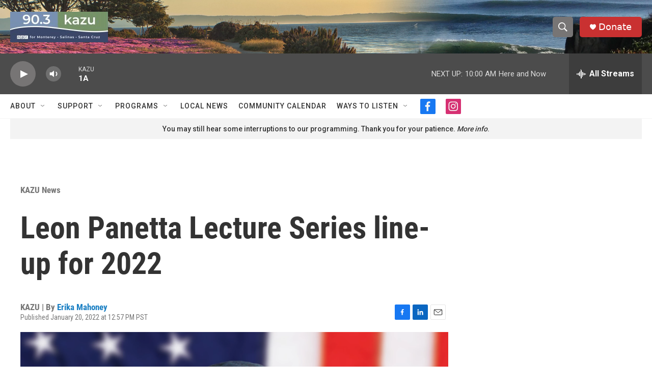

--- FILE ---
content_type: text/html; charset=utf-8
request_url: https://www.google.com/recaptcha/api2/aframe
body_size: 265
content:
<!DOCTYPE HTML><html><head><meta http-equiv="content-type" content="text/html; charset=UTF-8"></head><body><script nonce="84ubby1pvVIckIcPdiiUJg">/** Anti-fraud and anti-abuse applications only. See google.com/recaptcha */ try{var clients={'sodar':'https://pagead2.googlesyndication.com/pagead/sodar?'};window.addEventListener("message",function(a){try{if(a.source===window.parent){var b=JSON.parse(a.data);var c=clients[b['id']];if(c){var d=document.createElement('img');d.src=c+b['params']+'&rc='+(localStorage.getItem("rc::a")?sessionStorage.getItem("rc::b"):"");window.document.body.appendChild(d);sessionStorage.setItem("rc::e",parseInt(sessionStorage.getItem("rc::e")||0)+1);localStorage.setItem("rc::h",'1768929806257');}}}catch(b){}});window.parent.postMessage("_grecaptcha_ready", "*");}catch(b){}</script></body></html>